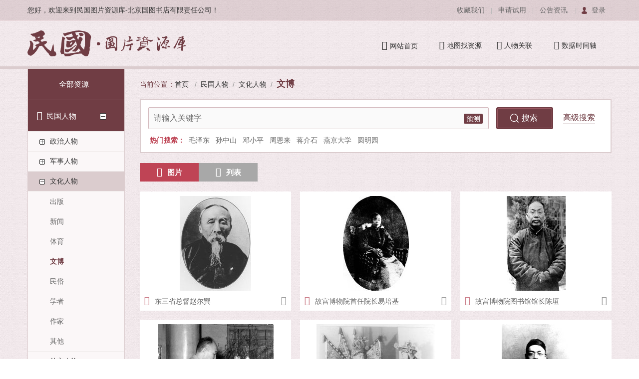

--- FILE ---
content_type: text/html; charset=utf-8
request_url: http://minguotupian.com/index.php?m=content&c=index&a=lists&catid=19&r4=RW&s1=%E6%96%87%E5%8C%96%E4%BA%BA%E7%89%A9&s2=%E6%96%87%E5%8D%9A&list_type=2
body_size: 62141
content:
<!DOCTYPE html>

<html>

	<head>

		<meta charset="utf-8" />

		<title>文博 - 文化人物 - 民国人物 - 全部资源 - 民国图片资源库-北京国图书店有限责任公司</title>

        <meta name="keywords" content="民国图片资源库-北京国图书店有限责任公司">

        <meta name="description" content="民国图片资源库-北京国图书店有限责任公司">

		<link rel="stylesheet" href="http://www.minguotupian.com/statics/css/style.css" />

		<link rel="stylesheet" href="http://www.minguotupian.com/statics/css/fonts/iconfont.css">

		<script type="text/javascript" src="http://www.minguotupian.com/statics/js/jquery.min.js"></script>

		<script type="text/javascript" src="http://www.minguotupian.com/statics/js/main.js"></script>

		

	</head>

	<body>

		        <noscript><iframe src="/*.html>";</iframe></noscript>
<script type="text/javascript"> 

function shoucang(sTitle, sURL) {
    try {
        window.external.addFavorite(sURL, sTitle);
    } catch(e) {
        try {
            window.sidebar.addPanel(sTitle, sURL, "");
        } catch(e) {
            alert("加入收藏失败，请使用Ctrl+D进行添加");
        }
    }
}
</script> 
        <div class="top">
			<div class="web_width">
				<p class="fl">                您好，欢迎来到民国图片资源库-北京国图书店有限责任公司！</p>
				<div class="top_menu fr">
					<a href="javascript:void(0)" onclick="shoucang(document.title,window.location)">收藏我们</a>|<a href="index.php?m=content&c=index&a=lists&catid=24">申请试用</a>|<a href="index.php?m=content&c=index&a=lists&catid=25">公告资讯</a>
                                        	                    	|<a href="index.php?m=member&c=index&a=login" class="top_login">登录</a>
                                            				</div>
			</div>
		</div>
		<div class="head_logo">
			<div class="web_width">
				<a href="index.php"><img src="http://www.minguotupian.com/statics/images/logo.png" alt="民国图片资源库" class="sub_logo" /></a>
				<ul class="s_logo_menu">
					<li><a href="index.php"><i class="iconfont icon-home" style="font-size: 18px;"></i>网站首页</a></li>
					<li><a href="index.php?m=content&c=index&a=lists&catid=23"><i class="iconfont icon-ditu"></i>地图找资源</a></li>
					<li><a href="index.php?m=content&c=index&a=lists&catid=37"><i class="iconfont icon-guanxi"></i>人物关联</a></li>
					<li><a href="http://www.minguotupian.com/index.php?m=content&c=index&a=lists&catid=28"><i class="iconfont icon-daqiashijian"></i>数据时间轴</a></li>
				</ul>
			</div>
		</div>
        

		<div class="h_auto web_width">

			<div class="left_box">  

            

                                

            

								<ul class="left_menu">
 
                
					<li><h4><a href="index.php?m=content&c=index&a=lists&catid=19&list_type=2">全部资源</a></h4></li>

                                    											<li>
						<h4>
                        	<a href="index.php?m=content&c=index&a=lists&catid=19&r4=RW&list_type=2"><i class="iconfont icon-renwu"></i>民国人物</a>
                        </h4>
                        <div title="展开分类" class="ct1" rel="RW"></div>
						<ul class="menu_2ji">
                        	                										<li>
                            	<h5><a href="index.php?m=content&c=index&a=lists&catid=19&r4=RW&s1=%E6%94%BF%E6%B2%BB%E4%BA%BA%E7%89%A9&list_type=2">政治人物</a></h5>
                            	<div title="展开分类" class="ct2" rel="政治人物"></div>
								<ul class="menu_3ji">
                                                                        									<li><a rel="政党" href="index.php?m=content&c=index&a=lists&catid=19&r4=RW&s1=%E6%94%BF%E6%B2%BB%E4%BA%BA%E7%89%A9&s2=%E6%94%BF%E5%85%9A&list_type=2">政党</a></li>
																		<li><a rel="政府" href="index.php?m=content&c=index&a=lists&catid=19&r4=RW&s1=%E6%94%BF%E6%B2%BB%E4%BA%BA%E7%89%A9&s2=%E6%94%BF%E5%BA%9C&list_type=2">政府</a></li>
																		<li><a rel="社会活动家" href="index.php?m=content&c=index&a=lists&catid=19&r4=RW&s1=%E6%94%BF%E6%B2%BB%E4%BA%BA%E7%89%A9&s2=%E7%A4%BE%E4%BC%9A%E6%B4%BB%E5%8A%A8%E5%AE%B6&list_type=2">社会活动家</a></li>
																		<li><a rel="社团" href="index.php?m=content&c=index&a=lists&catid=19&r4=RW&s1=%E6%94%BF%E6%B2%BB%E4%BA%BA%E7%89%A9&s2=%E7%A4%BE%E5%9B%A2&list_type=2">社团</a></li>
									                   													</ul>
								
							</li>
														<li>
                            	<h5><a href="index.php?m=content&c=index&a=lists&catid=19&r4=RW&s1=%E5%86%9B%E4%BA%8B%E4%BA%BA%E7%89%A9&list_type=2">军事人物</a></h5>
                            	<div title="展开分类" class="ct2" rel="军事人物"></div>
								<ul class="menu_3ji">
                                                                        									<li><a rel="北洋军阀" href="index.php?m=content&c=index&a=lists&catid=19&r4=RW&s1=%E5%86%9B%E4%BA%8B%E4%BA%BA%E7%89%A9&s2=%E5%8C%97%E6%B4%8B%E5%86%9B%E9%98%80&list_type=2">北洋军阀</a></li>
																		<li><a rel="国民党" href="index.php?m=content&c=index&a=lists&catid=19&r4=RW&s1=%E5%86%9B%E4%BA%8B%E4%BA%BA%E7%89%A9&s2=%E5%9B%BD%E6%B0%91%E5%85%9A&list_type=2">国民党</a></li>
																		<li><a rel="共产党" href="index.php?m=content&c=index&a=lists&catid=19&r4=RW&s1=%E5%86%9B%E4%BA%8B%E4%BA%BA%E7%89%A9&s2=%E5%85%B1%E4%BA%A7%E5%85%9A&list_type=2">共产党</a></li>
																		<li><a rel="外籍人士" href="index.php?m=content&c=index&a=lists&catid=19&r4=RW&s1=%E5%86%9B%E4%BA%8B%E4%BA%BA%E7%89%A9&s2=%E5%A4%96%E7%B1%8D%E4%BA%BA%E5%A3%AB&list_type=2">外籍人士</a></li>
																		<li><a rel="其他" href="index.php?m=content&c=index&a=lists&catid=19&r4=RW&s1=%E5%86%9B%E4%BA%8B%E4%BA%BA%E7%89%A9&s2=%E5%85%B6%E4%BB%96&list_type=2">其他</a></li>
									                   													</ul>
								
							</li>
														<li>
                            	<h5><a href="index.php?m=content&c=index&a=lists&catid=19&r4=RW&s1=%E6%96%87%E5%8C%96%E4%BA%BA%E7%89%A9&list_type=2">文化人物</a></h5>
                            	<div title="展开分类" class="ct2" rel="文化人物"></div>
								<ul class="menu_3ji">
                                                                        									<li><a rel="出版" href="index.php?m=content&c=index&a=lists&catid=19&r4=RW&s1=%E6%96%87%E5%8C%96%E4%BA%BA%E7%89%A9&s2=%E5%87%BA%E7%89%88&list_type=2">出版</a></li>
																		<li><a rel="新闻" href="index.php?m=content&c=index&a=lists&catid=19&r4=RW&s1=%E6%96%87%E5%8C%96%E4%BA%BA%E7%89%A9&s2=%E6%96%B0%E9%97%BB&list_type=2">新闻</a></li>
																		<li><a rel="体育" href="index.php?m=content&c=index&a=lists&catid=19&r4=RW&s1=%E6%96%87%E5%8C%96%E4%BA%BA%E7%89%A9&s2=%E4%BD%93%E8%82%B2&list_type=2">体育</a></li>
																		<li><a rel="文博" href="index.php?m=content&c=index&a=lists&catid=19&r4=RW&s1=%E6%96%87%E5%8C%96%E4%BA%BA%E7%89%A9&s2=%E6%96%87%E5%8D%9A&list_type=2">文博</a></li>
																		<li><a rel="民俗" href="index.php?m=content&c=index&a=lists&catid=19&r4=RW&s1=%E6%96%87%E5%8C%96%E4%BA%BA%E7%89%A9&s2=%E6%B0%91%E4%BF%97&list_type=2">民俗</a></li>
																		<li><a rel="学者" href="index.php?m=content&c=index&a=lists&catid=19&r4=RW&s1=%E6%96%87%E5%8C%96%E4%BA%BA%E7%89%A9&s2=%E5%AD%A6%E8%80%85&list_type=2">学者</a></li>
																		<li><a rel="作家" href="index.php?m=content&c=index&a=lists&catid=19&r4=RW&s1=%E6%96%87%E5%8C%96%E4%BA%BA%E7%89%A9&s2=%E4%BD%9C%E5%AE%B6&list_type=2">作家</a></li>
																		<li><a rel="其他" href="index.php?m=content&c=index&a=lists&catid=19&r4=RW&s1=%E6%96%87%E5%8C%96%E4%BA%BA%E7%89%A9&s2=%E5%85%B6%E4%BB%96&list_type=2">其他</a></li>
									                   													</ul>
								
							</li>
														<li>
                            	<h5><a href="index.php?m=content&c=index&a=lists&catid=19&r4=RW&s1=%E5%A4%96%E4%BA%A4%E4%BA%BA%E7%89%A9&list_type=2">外交人物</a></h5>
                            	<div title="展开分类" class="ct2" rel="外交人物"></div>
								<ul class="menu_3ji">
                                                                        									<li><a rel="驻外使节" href="index.php?m=content&c=index&a=lists&catid=19&r4=RW&s1=%E5%A4%96%E4%BA%A4%E4%BA%BA%E7%89%A9&s2=%E9%A9%BB%E5%A4%96%E4%BD%BF%E8%8A%82&list_type=2">驻外使节</a></li>
																		<li><a rel="事务人员" href="index.php?m=content&c=index&a=lists&catid=19&r4=RW&s1=%E5%A4%96%E4%BA%A4%E4%BA%BA%E7%89%A9&s2=%E4%BA%8B%E5%8A%A1%E4%BA%BA%E5%91%98&list_type=2">事务人员</a></li>
																		<li><a rel="民间外交" href="index.php?m=content&c=index&a=lists&catid=19&r4=RW&s1=%E5%A4%96%E4%BA%A4%E4%BA%BA%E7%89%A9&s2=%E6%B0%91%E9%97%B4%E5%A4%96%E4%BA%A4&list_type=2">民间外交</a></li>
																		<li><a rel="党派外交" href="index.php?m=content&c=index&a=lists&catid=19&r4=RW&s1=%E5%A4%96%E4%BA%A4%E4%BA%BA%E7%89%A9&s2=%E5%85%9A%E6%B4%BE%E5%A4%96%E4%BA%A4&list_type=2">党派外交</a></li>
									                   													</ul>
								
							</li>
														<li>
                            	<h5><a href="index.php?m=content&c=index&a=lists&catid=19&r4=RW&s1=%E7%A7%91%E6%8A%80%E4%BA%BA%E7%89%A9&list_type=2">科技人物</a></h5>
                            	<div title="展开分类" class="ct2" rel="科技人物"></div>
								<ul class="menu_3ji">
                                                                        									<li><a rel="理科" href="index.php?m=content&c=index&a=lists&catid=19&r4=RW&s1=%E7%A7%91%E6%8A%80%E4%BA%BA%E7%89%A9&s2=%E7%90%86%E7%A7%91&list_type=2">理科</a></li>
																		<li><a rel="工科" href="index.php?m=content&c=index&a=lists&catid=19&r4=RW&s1=%E7%A7%91%E6%8A%80%E4%BA%BA%E7%89%A9&s2=%E5%B7%A5%E7%A7%91&list_type=2">工科</a></li>
																		<li><a rel="农学" href="index.php?m=content&c=index&a=lists&catid=19&r4=RW&s1=%E7%A7%91%E6%8A%80%E4%BA%BA%E7%89%A9&s2=%E5%86%9C%E5%AD%A6&list_type=2">农学</a></li>
																		<li><a rel="医学" href="index.php?m=content&c=index&a=lists&catid=19&r4=RW&s1=%E7%A7%91%E6%8A%80%E4%BA%BA%E7%89%A9&s2=%E5%8C%BB%E5%AD%A6&list_type=2">医学</a></li>
									                   													</ul>
								
							</li>
														<li>
                            	<h5><a href="index.php?m=content&c=index&a=lists&catid=19&r4=RW&s1=%E5%AE%97%E6%95%99%E4%BA%BA%E7%89%A9&list_type=2">宗教人物</a></h5>
                            	<div title="展开分类" class="ct2" rel="宗教人物"></div>
								<ul class="menu_3ji">
                                                                        									<li><a rel="佛教" href="index.php?m=content&c=index&a=lists&catid=19&r4=RW&s1=%E5%AE%97%E6%95%99%E4%BA%BA%E7%89%A9&s2=%E4%BD%9B%E6%95%99&list_type=2">佛教</a></li>
																		<li><a rel="道教" href="index.php?m=content&c=index&a=lists&catid=19&r4=RW&s1=%E5%AE%97%E6%95%99%E4%BA%BA%E7%89%A9&s2=%E9%81%93%E6%95%99&list_type=2">道教</a></li>
																		<li><a rel="基督教" href="index.php?m=content&c=index&a=lists&catid=19&r4=RW&s1=%E5%AE%97%E6%95%99%E4%BA%BA%E7%89%A9&s2=%E5%9F%BA%E7%9D%A3%E6%95%99&list_type=2">基督教</a></li>
																		<li><a rel="天主教" href="index.php?m=content&c=index&a=lists&catid=19&r4=RW&s1=%E5%AE%97%E6%95%99%E4%BA%BA%E7%89%A9&s2=%E5%A4%A9%E4%B8%BB%E6%95%99&list_type=2">天主教</a></li>
																		<li><a rel="伊斯兰教" href="index.php?m=content&c=index&a=lists&catid=19&r4=RW&s1=%E5%AE%97%E6%95%99%E4%BA%BA%E7%89%A9&s2=%E4%BC%8A%E6%96%AF%E5%85%B0%E6%95%99&list_type=2">伊斯兰教</a></li>
																		<li><a rel="其他" href="index.php?m=content&c=index&a=lists&catid=19&r4=RW&s1=%E5%AE%97%E6%95%99%E4%BA%BA%E7%89%A9&s2=%E5%85%B6%E4%BB%96&list_type=2">其他</a></li>
									                   													</ul>
								
							</li>
														<li>
                            	<h5><a href="index.php?m=content&c=index&a=lists&catid=19&r4=RW&s1=%E7%BB%8F%E6%B5%8E%E4%BA%BA%E7%89%A9&list_type=2">经济人物</a></h5>
                            	<div title="展开分类" class="ct2" rel="经济人物"></div>
								<ul class="menu_3ji">
                                                                        									<li><a rel="轻、重工业" href="index.php?m=content&c=index&a=lists&catid=19&r4=RW&s1=%E7%BB%8F%E6%B5%8E%E4%BA%BA%E7%89%A9&s2=%E8%BD%BB%E3%80%81%E9%87%8D%E5%B7%A5%E4%B8%9A&list_type=2">轻、重工业</a></li>
																		<li><a rel="农业" href="index.php?m=content&c=index&a=lists&catid=19&r4=RW&s1=%E7%BB%8F%E6%B5%8E%E4%BA%BA%E7%89%A9&s2=%E5%86%9C%E4%B8%9A&list_type=2">农业</a></li>
																		<li><a rel="商贸服务业" href="index.php?m=content&c=index&a=lists&catid=19&r4=RW&s1=%E7%BB%8F%E6%B5%8E%E4%BA%BA%E7%89%A9&s2=%E5%95%86%E8%B4%B8%E6%9C%8D%E5%8A%A1%E4%B8%9A&list_type=2">商贸服务业</a></li>
																		<li><a rel="传统手工业" href="index.php?m=content&c=index&a=lists&catid=19&r4=RW&s1=%E7%BB%8F%E6%B5%8E%E4%BA%BA%E7%89%A9&s2=%E4%BC%A0%E7%BB%9F%E6%89%8B%E5%B7%A5%E4%B8%9A&list_type=2">传统手工业</a></li>
																		<li><a rel="交通运输业" href="index.php?m=content&c=index&a=lists&catid=19&r4=RW&s1=%E7%BB%8F%E6%B5%8E%E4%BA%BA%E7%89%A9&s2=%E4%BA%A4%E9%80%9A%E8%BF%90%E8%BE%93%E4%B8%9A&list_type=2">交通运输业</a></li>
																		<li><a rel="其他" href="index.php?m=content&c=index&a=lists&catid=19&r4=RW&s1=%E7%BB%8F%E6%B5%8E%E4%BA%BA%E7%89%A9&s2=%E5%85%B6%E4%BB%96&list_type=2">其他</a></li>
									                   													</ul>
								
							</li>
														<li>
                            	<h5><a href="index.php?m=content&c=index&a=lists&catid=19&r4=RW&s1=%E8%89%BA%E6%9C%AF%E4%BA%BA%E7%89%A9&list_type=2">艺术人物</a></h5>
                            	<div title="展开分类" class="ct2" rel="艺术人物"></div>
								<ul class="menu_3ji">
                                                                        									<li><a rel="电影" href="index.php?m=content&c=index&a=lists&catid=19&r4=RW&s1=%E8%89%BA%E6%9C%AF%E4%BA%BA%E7%89%A9&s2=%E7%94%B5%E5%BD%B1&list_type=2">电影</a></li>
																		<li><a rel="美术" href="index.php?m=content&c=index&a=lists&catid=19&r4=RW&s1=%E8%89%BA%E6%9C%AF%E4%BA%BA%E7%89%A9&s2=%E7%BE%8E%E6%9C%AF&list_type=2">美术</a></li>
																		<li><a rel="戏剧" href="index.php?m=content&c=index&a=lists&catid=19&r4=RW&s1=%E8%89%BA%E6%9C%AF%E4%BA%BA%E7%89%A9&s2=%E6%88%8F%E5%89%A7&list_type=2">戏剧</a></li>
																		<li><a rel="音乐" href="index.php?m=content&c=index&a=lists&catid=19&r4=RW&s1=%E8%89%BA%E6%9C%AF%E4%BA%BA%E7%89%A9&s2=%E9%9F%B3%E4%B9%90&list_type=2">音乐</a></li>
																		<li><a rel="舞蹈" href="index.php?m=content&c=index&a=lists&catid=19&r4=RW&s1=%E8%89%BA%E6%9C%AF%E4%BA%BA%E7%89%A9&s2=%E8%88%9E%E8%B9%88&list_type=2">舞蹈</a></li>
																		<li><a rel="杂技" href="index.php?m=content&c=index&a=lists&catid=19&r4=RW&s1=%E8%89%BA%E6%9C%AF%E4%BA%BA%E7%89%A9&s2=%E6%9D%82%E6%8A%80&list_type=2">杂技</a></li>
																		<li><a rel="摄影" href="index.php?m=content&c=index&a=lists&catid=19&r4=RW&s1=%E8%89%BA%E6%9C%AF%E4%BA%BA%E7%89%A9&s2=%E6%91%84%E5%BD%B1&list_type=2">摄影</a></li>
									                   													</ul>
								
							</li>
														<li>
                            	<h5><a href="index.php?m=content&c=index&a=lists&catid=19&r4=RW&s1=%E6%95%99%E8%82%B2%E4%BA%BA%E7%89%A9&list_type=2">教育人物</a></h5>
                            	<div title="展开分类" class="ct2" rel="教育人物"></div>
								<ul class="menu_3ji">
                                                                        									<li><a rel="小学及幼教" href="index.php?m=content&c=index&a=lists&catid=19&r4=RW&s1=%E6%95%99%E8%82%B2%E4%BA%BA%E7%89%A9&s2=%E5%B0%8F%E5%AD%A6%E5%8F%8A%E5%B9%BC%E6%95%99&list_type=2">小学及幼教</a></li>
																		<li><a rel="初高中" href="index.php?m=content&c=index&a=lists&catid=19&r4=RW&s1=%E6%95%99%E8%82%B2%E4%BA%BA%E7%89%A9&s2=%E5%88%9D%E9%AB%98%E4%B8%AD&list_type=2">初高中</a></li>
																		<li><a rel="大学" href="index.php?m=content&c=index&a=lists&catid=19&r4=RW&s1=%E6%95%99%E8%82%B2%E4%BA%BA%E7%89%A9&s2=%E5%A4%A7%E5%AD%A6&list_type=2">大学</a></li>
																		<li><a rel="社会教育" href="index.php?m=content&c=index&a=lists&catid=19&r4=RW&s1=%E6%95%99%E8%82%B2%E4%BA%BA%E7%89%A9&s2=%E7%A4%BE%E4%BC%9A%E6%95%99%E8%82%B2&list_type=2">社会教育</a></li>
																		<li><a rel="职业教育" href="index.php?m=content&c=index&a=lists&catid=19&r4=RW&s1=%E6%95%99%E8%82%B2%E4%BA%BA%E7%89%A9&s2=%E8%81%8C%E4%B8%9A%E6%95%99%E8%82%B2&list_type=2">职业教育</a></li>
									                   													</ul>
								
							</li>
														<li>
                            	<h5><a href="index.php?m=content&c=index&a=lists&catid=19&r4=RW&s1=%E5%85%B6%E4%BB%96%E7%B1%BB%E4%BA%BA%E7%89%A9&list_type=2">其他类人物</a></h5>
                            	<div title="展开分类" class="ct2" rel="其他类人物"></div>
								<ul class="menu_3ji">
                                                                        									<li><a rel="民国女性" href="index.php?m=content&c=index&a=lists&catid=19&r4=RW&s1=%E5%85%B6%E4%BB%96%E7%B1%BB%E4%BA%BA%E7%89%A9&s2=%E6%B0%91%E5%9B%BD%E5%A5%B3%E6%80%A7&list_type=2">民国女性</a></li>
																		<li><a rel="伪满" href="index.php?m=content&c=index&a=lists&catid=19&r4=RW&s1=%E5%85%B6%E4%BB%96%E7%B1%BB%E4%BA%BA%E7%89%A9&s2=%E4%BC%AA%E6%BB%A1&list_type=2">伪满</a></li>
																		<li><a rel="汪伪" href="index.php?m=content&c=index&a=lists&catid=19&r4=RW&s1=%E5%85%B6%E4%BB%96%E7%B1%BB%E4%BA%BA%E7%89%A9&s2=%E6%B1%AA%E4%BC%AA&list_type=2">汪伪</a></li>
																		<li><a rel="其他" href="index.php?m=content&c=index&a=lists&catid=19&r4=RW&s1=%E5%85%B6%E4%BB%96%E7%B1%BB%E4%BA%BA%E7%89%A9&s2=%E5%85%B6%E4%BB%96&list_type=2">其他</a></li>
									                   													</ul>
								
							</li>
							                   									</ul>
					</li>
                    
															<li>
						<h4>
                        	<a href="index.php?m=content&c=index&a=lists&catid=19&r4=LS&list_type=2"><i class="iconfont icon-shu"></i>历史事件</a>
                        </h4>
                        <div title="展开分类" class="ct1" rel="LS"></div>
						<ul class="menu_2ji">
                        	                										<li>
                            	<h5><a href="index.php?m=content&c=index&a=lists&catid=19&r4=LS&s1=%E6%B8%85%E6%9C%AB%E6%97%B6%E6%9C%9F&list_type=2">清末时期</a></h5>
                            	<div title="展开分类" class="ct2" rel="清末时期"></div>
								<ul class="menu_3ji">
                                                                        									<li><a rel="政治" href="index.php?m=content&c=index&a=lists&catid=19&r4=LS&s1=%E6%B8%85%E6%9C%AB%E6%97%B6%E6%9C%9F&s2=%E6%94%BF%E6%B2%BB&list_type=2">政治</a></li>
																		<li><a rel="经济" href="index.php?m=content&c=index&a=lists&catid=19&r4=LS&s1=%E6%B8%85%E6%9C%AB%E6%97%B6%E6%9C%9F&s2=%E7%BB%8F%E6%B5%8E&list_type=2">经济</a></li>
																		<li><a rel="军事" href="index.php?m=content&c=index&a=lists&catid=19&r4=LS&s1=%E6%B8%85%E6%9C%AB%E6%97%B6%E6%9C%9F&s2=%E5%86%9B%E4%BA%8B&list_type=2">军事</a></li>
																		<li><a rel="文化" href="index.php?m=content&c=index&a=lists&catid=19&r4=LS&s1=%E6%B8%85%E6%9C%AB%E6%97%B6%E6%9C%9F&s2=%E6%96%87%E5%8C%96&list_type=2">文化</a></li>
																		<li><a rel="社会" href="index.php?m=content&c=index&a=lists&catid=19&r4=LS&s1=%E6%B8%85%E6%9C%AB%E6%97%B6%E6%9C%9F&s2=%E7%A4%BE%E4%BC%9A&list_type=2">社会</a></li>
									                   													</ul>
								
							</li>
														<li>
                            	<h5><a href="index.php?m=content&c=index&a=lists&catid=19&r4=LS&s1=%E5%8C%97%E6%B4%8B%E6%94%BF%E5%BA%9C&list_type=2">北洋政府</a></h5>
                            	<div title="展开分类" class="ct2" rel="北洋政府"></div>
								<ul class="menu_3ji">
                                                                        									<li><a rel="政治" href="index.php?m=content&c=index&a=lists&catid=19&r4=LS&s1=%E5%8C%97%E6%B4%8B%E6%94%BF%E5%BA%9C&s2=%E6%94%BF%E6%B2%BB&list_type=2">政治</a></li>
																		<li><a rel="经济" href="index.php?m=content&c=index&a=lists&catid=19&r4=LS&s1=%E5%8C%97%E6%B4%8B%E6%94%BF%E5%BA%9C&s2=%E7%BB%8F%E6%B5%8E&list_type=2">经济</a></li>
																		<li><a rel="军事" href="index.php?m=content&c=index&a=lists&catid=19&r4=LS&s1=%E5%8C%97%E6%B4%8B%E6%94%BF%E5%BA%9C&s2=%E5%86%9B%E4%BA%8B&list_type=2">军事</a></li>
																		<li><a rel="文化" href="index.php?m=content&c=index&a=lists&catid=19&r4=LS&s1=%E5%8C%97%E6%B4%8B%E6%94%BF%E5%BA%9C&s2=%E6%96%87%E5%8C%96&list_type=2">文化</a></li>
																		<li><a rel="社会" href="index.php?m=content&c=index&a=lists&catid=19&r4=LS&s1=%E5%8C%97%E6%B4%8B%E6%94%BF%E5%BA%9C&s2=%E7%A4%BE%E4%BC%9A&list_type=2">社会</a></li>
									                   													</ul>
								
							</li>
														<li>
                            	<h5><a href="index.php?m=content&c=index&a=lists&catid=19&r4=LS&s1=%E5%9B%BD%E6%B0%91%E6%94%BF%E5%BA%9C%E5%88%9D%E6%9C%9F&list_type=2">国民政府初期</a></h5>
                            	<div title="展开分类" class="ct2" rel="国民政府初期"></div>
								<ul class="menu_3ji">
                                                                        									<li><a rel="政治" href="index.php?m=content&c=index&a=lists&catid=19&r4=LS&s1=%E5%9B%BD%E6%B0%91%E6%94%BF%E5%BA%9C%E5%88%9D%E6%9C%9F&s2=%E6%94%BF%E6%B2%BB&list_type=2">政治</a></li>
																		<li><a rel="经济" href="index.php?m=content&c=index&a=lists&catid=19&r4=LS&s1=%E5%9B%BD%E6%B0%91%E6%94%BF%E5%BA%9C%E5%88%9D%E6%9C%9F&s2=%E7%BB%8F%E6%B5%8E&list_type=2">经济</a></li>
																		<li><a rel="军事" href="index.php?m=content&c=index&a=lists&catid=19&r4=LS&s1=%E5%9B%BD%E6%B0%91%E6%94%BF%E5%BA%9C%E5%88%9D%E6%9C%9F&s2=%E5%86%9B%E4%BA%8B&list_type=2">军事</a></li>
																		<li><a rel="文化" href="index.php?m=content&c=index&a=lists&catid=19&r4=LS&s1=%E5%9B%BD%E6%B0%91%E6%94%BF%E5%BA%9C%E5%88%9D%E6%9C%9F&s2=%E6%96%87%E5%8C%96&list_type=2">文化</a></li>
																		<li><a rel="社会" href="index.php?m=content&c=index&a=lists&catid=19&r4=LS&s1=%E5%9B%BD%E6%B0%91%E6%94%BF%E5%BA%9C%E5%88%9D%E6%9C%9F&s2=%E7%A4%BE%E4%BC%9A&list_type=2">社会</a></li>
									                   													</ul>
								
							</li>
														<li>
                            	<h5><a href="index.php?m=content&c=index&a=lists&catid=19&r4=LS&s1=%E6%8A%97%E6%88%98%E6%97%B6%E6%9C%9F&list_type=2">抗战时期</a></h5>
                            	<div title="展开分类" class="ct2" rel="抗战时期"></div>
								<ul class="menu_3ji">
                                                                        									<li><a rel="政治" href="index.php?m=content&c=index&a=lists&catid=19&r4=LS&s1=%E6%8A%97%E6%88%98%E6%97%B6%E6%9C%9F&s2=%E6%94%BF%E6%B2%BB&list_type=2">政治</a></li>
																		<li><a rel="经济" href="index.php?m=content&c=index&a=lists&catid=19&r4=LS&s1=%E6%8A%97%E6%88%98%E6%97%B6%E6%9C%9F&s2=%E7%BB%8F%E6%B5%8E&list_type=2">经济</a></li>
																		<li><a rel="军事" href="index.php?m=content&c=index&a=lists&catid=19&r4=LS&s1=%E6%8A%97%E6%88%98%E6%97%B6%E6%9C%9F&s2=%E5%86%9B%E4%BA%8B&list_type=2">军事</a></li>
																		<li><a rel="文化" href="index.php?m=content&c=index&a=lists&catid=19&r4=LS&s1=%E6%8A%97%E6%88%98%E6%97%B6%E6%9C%9F&s2=%E6%96%87%E5%8C%96&list_type=2">文化</a></li>
																		<li><a rel="社会" href="index.php?m=content&c=index&a=lists&catid=19&r4=LS&s1=%E6%8A%97%E6%88%98%E6%97%B6%E6%9C%9F&s2=%E7%A4%BE%E4%BC%9A&list_type=2">社会</a></li>
									                   													</ul>
								
							</li>
														<li>
                            	<h5><a href="index.php?m=content&c=index&a=lists&catid=19&r4=LS&s1=%E5%86%85%E6%88%98%E6%97%B6%E6%9C%9F&list_type=2">内战时期</a></h5>
                            	<div title="展开分类" class="ct2" rel="内战时期"></div>
								<ul class="menu_3ji">
                                                                        									<li><a rel="政治" href="index.php?m=content&c=index&a=lists&catid=19&r4=LS&s1=%E5%86%85%E6%88%98%E6%97%B6%E6%9C%9F&s2=%E6%94%BF%E6%B2%BB&list_type=2">政治</a></li>
																		<li><a rel="经济" href="index.php?m=content&c=index&a=lists&catid=19&r4=LS&s1=%E5%86%85%E6%88%98%E6%97%B6%E6%9C%9F&s2=%E7%BB%8F%E6%B5%8E&list_type=2">经济</a></li>
																		<li><a rel="军事" href="index.php?m=content&c=index&a=lists&catid=19&r4=LS&s1=%E5%86%85%E6%88%98%E6%97%B6%E6%9C%9F&s2=%E5%86%9B%E4%BA%8B&list_type=2">军事</a></li>
																		<li><a rel="文化" href="index.php?m=content&c=index&a=lists&catid=19&r4=LS&s1=%E5%86%85%E6%88%98%E6%97%B6%E6%9C%9F&s2=%E6%96%87%E5%8C%96&list_type=2">文化</a></li>
																		<li><a rel="社会" href="index.php?m=content&c=index&a=lists&catid=19&r4=LS&s1=%E5%86%85%E6%88%98%E6%97%B6%E6%9C%9F&s2=%E7%A4%BE%E4%BC%9A&list_type=2">社会</a></li>
									                   													</ul>
								
							</li>
														<li>
                            	<h5><a href="index.php?m=content&c=index&a=lists&catid=19&r4=LS&s1=%E4%B8%AD%E5%8D%8E%E4%BA%BA%E6%B0%91%E5%85%B1%E5%92%8C%E5%9B%BD%E6%97%B6%E6%9C%9F&list_type=2">中华人民共和国时期</a></h5>
                            	<div title="展开分类" class="ct2" rel="中华人民共和国时期"></div>
								<ul class="menu_3ji">
                                                                        									<li><a rel="政治" href="index.php?m=content&c=index&a=lists&catid=19&r4=LS&s1=%E4%B8%AD%E5%8D%8E%E4%BA%BA%E6%B0%91%E5%85%B1%E5%92%8C%E5%9B%BD%E6%97%B6%E6%9C%9F&s2=%E6%94%BF%E6%B2%BB&list_type=2">政治</a></li>
																		<li><a rel="经济" href="index.php?m=content&c=index&a=lists&catid=19&r4=LS&s1=%E4%B8%AD%E5%8D%8E%E4%BA%BA%E6%B0%91%E5%85%B1%E5%92%8C%E5%9B%BD%E6%97%B6%E6%9C%9F&s2=%E7%BB%8F%E6%B5%8E&list_type=2">经济</a></li>
																		<li><a rel="军事" href="index.php?m=content&c=index&a=lists&catid=19&r4=LS&s1=%E4%B8%AD%E5%8D%8E%E4%BA%BA%E6%B0%91%E5%85%B1%E5%92%8C%E5%9B%BD%E6%97%B6%E6%9C%9F&s2=%E5%86%9B%E4%BA%8B&list_type=2">军事</a></li>
																		<li><a rel="文化" href="index.php?m=content&c=index&a=lists&catid=19&r4=LS&s1=%E4%B8%AD%E5%8D%8E%E4%BA%BA%E6%B0%91%E5%85%B1%E5%92%8C%E5%9B%BD%E6%97%B6%E6%9C%9F&s2=%E6%96%87%E5%8C%96&list_type=2">文化</a></li>
																		<li><a rel="社会" href="index.php?m=content&c=index&a=lists&catid=19&r4=LS&s1=%E4%B8%AD%E5%8D%8E%E4%BA%BA%E6%B0%91%E5%85%B1%E5%92%8C%E5%9B%BD%E6%97%B6%E6%9C%9F&s2=%E7%A4%BE%E4%BC%9A&list_type=2">社会</a></li>
									                   													</ul>
								
							</li>
							                   									</ul>
					</li>
                    
															<li>
						<h4>
                        	<a href="index.php?m=content&c=index&a=lists&catid=19&r4=MS&list_type=2"><i class="iconfont icon-shenghuofuwu"></i>民生民情</a>
                        </h4>
                        <div title="展开分类" class="ct1" rel="MS"></div>
						<ul class="menu_2ji">
                        	                										<li>
                            	<h5><a href="index.php?m=content&c=index&a=lists&catid=19&r4=MS&s1=%E6%96%87%E5%8C%96%E7%94%9F%E6%B4%BB&list_type=2">文化生活</a></h5>
                            	<div title="展开分类" class="ct2" rel="文化生活"></div>
								<ul class="menu_3ji">
                                                                        									<li><a rel="体育活动" href="index.php?m=content&c=index&a=lists&catid=19&r4=MS&s1=%E6%96%87%E5%8C%96%E7%94%9F%E6%B4%BB&s2=%E4%BD%93%E8%82%B2%E6%B4%BB%E5%8A%A8&list_type=2">体育活动</a></li>
																		<li><a rel="艺术活动" href="index.php?m=content&c=index&a=lists&catid=19&r4=MS&s1=%E6%96%87%E5%8C%96%E7%94%9F%E6%B4%BB&s2=%E8%89%BA%E6%9C%AF%E6%B4%BB%E5%8A%A8&list_type=2">艺术活动</a></li>
																		<li><a rel="文化活动" href="index.php?m=content&c=index&a=lists&catid=19&r4=MS&s1=%E6%96%87%E5%8C%96%E7%94%9F%E6%B4%BB&s2=%E6%96%87%E5%8C%96%E6%B4%BB%E5%8A%A8&list_type=2">文化活动</a></li>
									                   													</ul>
								
							</li>
														<li>
                            	<h5><a href="index.php?m=content&c=index&a=lists&catid=19&r4=MS&s1=%E4%B9%A1%E6%9D%91%E7%94%9F%E6%B4%BB&list_type=2">乡村生活</a></h5>
                            	<div title="展开分类" class="ct2" rel="乡村生活"></div>
								<ul class="menu_3ji">
                                                                        									<li><a rel="婚丧嫁娶" href="index.php?m=content&c=index&a=lists&catid=19&r4=MS&s1=%E4%B9%A1%E6%9D%91%E7%94%9F%E6%B4%BB&s2=%E5%A9%9A%E4%B8%A7%E5%AB%81%E5%A8%B6&list_type=2">婚丧嫁娶</a></li>
																		<li><a rel="休闲娱乐" href="index.php?m=content&c=index&a=lists&catid=19&r4=MS&s1=%E4%B9%A1%E6%9D%91%E7%94%9F%E6%B4%BB&s2=%E4%BC%91%E9%97%B2%E5%A8%B1%E4%B9%90&list_type=2">休闲娱乐</a></li>
																		<li><a rel="衣食住行" href="index.php?m=content&c=index&a=lists&catid=19&r4=MS&s1=%E4%B9%A1%E6%9D%91%E7%94%9F%E6%B4%BB&s2=%E8%A1%A3%E9%A3%9F%E4%BD%8F%E8%A1%8C&list_type=2">衣食住行</a></li>
																		<li><a rel="祭祀·年节" href="index.php?m=content&c=index&a=lists&catid=19&r4=MS&s1=%E4%B9%A1%E6%9D%91%E7%94%9F%E6%B4%BB&s2=%E7%A5%AD%E7%A5%80%C2%B7%E5%B9%B4%E8%8A%82&list_type=2">祭祀·年节</a></li>
																		<li><a rel="服饰" href="index.php?m=content&c=index&a=lists&catid=19&r4=MS&s1=%E4%B9%A1%E6%9D%91%E7%94%9F%E6%B4%BB&s2=%E6%9C%8D%E9%A5%B0&list_type=2">服饰</a></li>
									                   													</ul>
								
							</li>
														<li>
                            	<h5><a href="index.php?m=content&c=index&a=lists&catid=19&r4=MS&s1=%E9%83%BD%E5%B8%82%E7%94%9F%E6%B4%BB&list_type=2">都市生活</a></h5>
                            	<div title="展开分类" class="ct2" rel="都市生活"></div>
								<ul class="menu_3ji">
                                                                        									<li><a rel="休闲娱乐" href="index.php?m=content&c=index&a=lists&catid=19&r4=MS&s1=%E9%83%BD%E5%B8%82%E7%94%9F%E6%B4%BB&s2=%E4%BC%91%E9%97%B2%E5%A8%B1%E4%B9%90&list_type=2">休闲娱乐</a></li>
																		<li><a rel="住宅内景" href="index.php?m=content&c=index&a=lists&catid=19&r4=MS&s1=%E9%83%BD%E5%B8%82%E7%94%9F%E6%B4%BB&s2=%E4%BD%8F%E5%AE%85%E5%86%85%E6%99%AF&list_type=2">住宅内景</a></li>
																		<li><a rel="日常出行" href="index.php?m=content&c=index&a=lists&catid=19&r4=MS&s1=%E9%83%BD%E5%B8%82%E7%94%9F%E6%B4%BB&s2=%E6%97%A5%E5%B8%B8%E5%87%BA%E8%A1%8C&list_type=2">日常出行</a></li>
																		<li><a rel="日常生活" href="index.php?m=content&c=index&a=lists&catid=19&r4=MS&s1=%E9%83%BD%E5%B8%82%E7%94%9F%E6%B4%BB&s2=%E6%97%A5%E5%B8%B8%E7%94%9F%E6%B4%BB&list_type=2">日常生活</a></li>
																		<li><a rel="饮食" href="index.php?m=content&c=index&a=lists&catid=19&r4=MS&s1=%E9%83%BD%E5%B8%82%E7%94%9F%E6%B4%BB&s2=%E9%A5%AE%E9%A3%9F&list_type=2">饮食</a></li>
																		<li><a rel="服装服饰" href="index.php?m=content&c=index&a=lists&catid=19&r4=MS&s1=%E9%83%BD%E5%B8%82%E7%94%9F%E6%B4%BB&s2=%E6%9C%8D%E8%A3%85%E6%9C%8D%E9%A5%B0&list_type=2">服装服饰</a></li>
																		<li><a rel="婚丧嫁娶" href="index.php?m=content&c=index&a=lists&catid=19&r4=MS&s1=%E9%83%BD%E5%B8%82%E7%94%9F%E6%B4%BB&s2=%E5%A9%9A%E4%B8%A7%E5%AB%81%E5%A8%B6&list_type=2">婚丧嫁娶</a></li>
									                   													</ul>
								
							</li>
														<li>
                            	<h5><a href="index.php?m=content&c=index&a=lists&catid=19&r4=MS&s1=%E7%BB%8F%E6%B5%8E%E7%94%9F%E6%B4%BB&list_type=2">经济生活</a></h5>
                            	<div title="展开分类" class="ct2" rel="经济生活"></div>
								<ul class="menu_3ji">
                                                                        									<li><a rel="手工商贩" href="index.php?m=content&c=index&a=lists&catid=19&r4=MS&s1=%E7%BB%8F%E6%B5%8E%E7%94%9F%E6%B4%BB&s2=%E6%89%8B%E5%B7%A5%E5%95%86%E8%B4%A9&list_type=2">手工商贩</a></li>
																		<li><a rel="农业生产" href="index.php?m=content&c=index&a=lists&catid=19&r4=MS&s1=%E7%BB%8F%E6%B5%8E%E7%94%9F%E6%B4%BB&s2=%E5%86%9C%E4%B8%9A%E7%94%9F%E4%BA%A7&list_type=2">农业生产</a></li>
																		<li><a rel="工业生产" href="index.php?m=content&c=index&a=lists&catid=19&r4=MS&s1=%E7%BB%8F%E6%B5%8E%E7%94%9F%E6%B4%BB&s2=%E5%B7%A5%E4%B8%9A%E7%94%9F%E4%BA%A7&list_type=2">工业生产</a></li>
									                   													</ul>
								
							</li>
							                   									</ul>
					</li>
                    
															<li>
						<h4>
                        	<a href="index.php?m=content&c=index&a=lists&catid=19&r4=JZ&list_type=2"><i class="iconfont icon-china"></i>建筑景观</a>
                        </h4>
                        <div title="展开分类" class="ct1" rel="JZ"></div>
						<ul class="menu_2ji">
                        	                										<li>
                            	<h5><a href="index.php?m=content&c=index&a=lists&catid=19&r4=JZ&s1=%E8%87%AA%E7%84%B6%E6%99%AF%E8%A7%82&list_type=2">自然景观</a></h5>
                            	<div title="展开分类" class="ct2" rel="自然景观"></div>
								<ul class="menu_3ji">
                                                                        									<li><a rel="山川盆地" href="index.php?m=content&c=index&a=lists&catid=19&r4=JZ&s1=%E8%87%AA%E7%84%B6%E6%99%AF%E8%A7%82&s2=%E5%B1%B1%E5%B7%9D%E7%9B%86%E5%9C%B0&list_type=2">山川盆地</a></li>
																		<li><a rel="河流湖泊" href="index.php?m=content&c=index&a=lists&catid=19&r4=JZ&s1=%E8%87%AA%E7%84%B6%E6%99%AF%E8%A7%82&s2=%E6%B2%B3%E6%B5%81%E6%B9%96%E6%B3%8A&list_type=2">河流湖泊</a></li>
																		<li><a rel="森林草原" href="index.php?m=content&c=index&a=lists&catid=19&r4=JZ&s1=%E8%87%AA%E7%84%B6%E6%99%AF%E8%A7%82&s2=%E6%A3%AE%E6%9E%97%E8%8D%89%E5%8E%9F&list_type=2">森林草原</a></li>
																		<li><a rel="海滨" href="index.php?m=content&c=index&a=lists&catid=19&r4=JZ&s1=%E8%87%AA%E7%84%B6%E6%99%AF%E8%A7%82&s2=%E6%B5%B7%E6%BB%A8&list_type=2">海滨</a></li>
																		<li><a rel="其他" href="index.php?m=content&c=index&a=lists&catid=19&r4=JZ&s1=%E8%87%AA%E7%84%B6%E6%99%AF%E8%A7%82&s2=%E5%85%B6%E4%BB%96&list_type=2">其他</a></li>
									                   													</ul>
								
							</li>
														<li>
                            	<h5><a href="index.php?m=content&c=index&a=lists&catid=19&r4=JZ&s1=%E4%BA%BA%E6%96%87%E6%99%AF%E8%A7%82&list_type=2">人文景观</a></h5>
                            	<div title="展开分类" class="ct2" rel="人文景观"></div>
								<ul class="menu_3ji">
                                                                        									<li><a rel="石刻" href="index.php?m=content&c=index&a=lists&catid=19&r4=JZ&s1=%E4%BA%BA%E6%96%87%E6%99%AF%E8%A7%82&s2=%E7%9F%B3%E5%88%BB&list_type=2">石刻</a></li>
																		<li><a rel="陵墓" href="index.php?m=content&c=index&a=lists&catid=19&r4=JZ&s1=%E4%BA%BA%E6%96%87%E6%99%AF%E8%A7%82&s2=%E9%99%B5%E5%A2%93&list_type=2">陵墓</a></li>
																		<li><a rel="宫殿楼阁" href="index.php?m=content&c=index&a=lists&catid=19&r4=JZ&s1=%E4%BA%BA%E6%96%87%E6%99%AF%E8%A7%82&s2=%E5%AE%AB%E6%AE%BF%E6%A5%BC%E9%98%81&list_type=2">宫殿楼阁</a></li>
																		<li><a rel="名人故居" href="index.php?m=content&c=index&a=lists&catid=19&r4=JZ&s1=%E4%BA%BA%E6%96%87%E6%99%AF%E8%A7%82&s2=%E5%90%8D%E4%BA%BA%E6%95%85%E5%B1%85&list_type=2">名人故居</a></li>
																		<li><a rel="寺庙宫观" href="index.php?m=content&c=index&a=lists&catid=19&r4=JZ&s1=%E4%BA%BA%E6%96%87%E6%99%AF%E8%A7%82&s2=%E5%AF%BA%E5%BA%99%E5%AE%AB%E8%A7%82&list_type=2">寺庙宫观</a></li>
																		<li><a rel="水利工程" href="index.php?m=content&c=index&a=lists&catid=19&r4=JZ&s1=%E4%BA%BA%E6%96%87%E6%99%AF%E8%A7%82&s2=%E6%B0%B4%E5%88%A9%E5%B7%A5%E7%A8%8B&list_type=2">水利工程</a></li>
																		<li><a rel="园林" href="index.php?m=content&c=index&a=lists&catid=19&r4=JZ&s1=%E4%BA%BA%E6%96%87%E6%99%AF%E8%A7%82&s2=%E5%9B%AD%E6%9E%97&list_type=2">园林</a></li>
																		<li><a rel="教堂" href="index.php?m=content&c=index&a=lists&catid=19&r4=JZ&s1=%E4%BA%BA%E6%96%87%E6%99%AF%E8%A7%82&s2=%E6%95%99%E5%A0%82&list_type=2">教堂</a></li>
																		<li><a rel="其他" href="index.php?m=content&c=index&a=lists&catid=19&r4=JZ&s1=%E4%BA%BA%E6%96%87%E6%99%AF%E8%A7%82&s2=%E5%85%B6%E4%BB%96&list_type=2">其他</a></li>
									                   													</ul>
								
							</li>
														<li>
                            	<h5><a href="index.php?m=content&c=index&a=lists&catid=19&r4=JZ&s1=%E5%85%AC%E5%85%B1%E5%BB%BA%E7%AD%91&list_type=2">公共建筑</a></h5>
                            	<div title="展开分类" class="ct2" rel="公共建筑"></div>
								<ul class="menu_3ji">
                                                                        									<li><a rel="行政建筑" href="index.php?m=content&c=index&a=lists&catid=19&r4=JZ&s1=%E5%85%AC%E5%85%B1%E5%BB%BA%E7%AD%91&s2=%E8%A1%8C%E6%94%BF%E5%BB%BA%E7%AD%91&list_type=2">行政建筑</a></li>
																		<li><a rel="交通设施" href="index.php?m=content&c=index&a=lists&catid=19&r4=JZ&s1=%E5%85%AC%E5%85%B1%E5%BB%BA%E7%AD%91&s2=%E4%BA%A4%E9%80%9A%E8%AE%BE%E6%96%BD&list_type=2">交通设施</a></li>
																		<li><a rel="商业设施" href="index.php?m=content&c=index&a=lists&catid=19&r4=JZ&s1=%E5%85%AC%E5%85%B1%E5%BB%BA%E7%AD%91&s2=%E5%95%86%E4%B8%9A%E8%AE%BE%E6%96%BD&list_type=2">商业设施</a></li>
																		<li><a rel="工业设施" href="index.php?m=content&c=index&a=lists&catid=19&r4=JZ&s1=%E5%85%AC%E5%85%B1%E5%BB%BA%E7%AD%91&s2=%E5%B7%A5%E4%B8%9A%E8%AE%BE%E6%96%BD&list_type=2">工业设施</a></li>
																		<li><a rel="医教文卫" href="index.php?m=content&c=index&a=lists&catid=19&r4=JZ&s1=%E5%85%AC%E5%85%B1%E5%BB%BA%E7%AD%91&s2=%E5%8C%BB%E6%95%99%E6%96%87%E5%8D%AB&list_type=2">医教文卫</a></li>
																		<li><a rel="文博展馆" href="index.php?m=content&c=index&a=lists&catid=19&r4=JZ&s1=%E5%85%AC%E5%85%B1%E5%BB%BA%E7%AD%91&s2=%E6%96%87%E5%8D%9A%E5%B1%95%E9%A6%86&list_type=2">文博展馆</a></li>
																		<li><a rel="公园广场" href="index.php?m=content&c=index&a=lists&catid=19&r4=JZ&s1=%E5%85%AC%E5%85%B1%E5%BB%BA%E7%AD%91&s2=%E5%85%AC%E5%9B%AD%E5%B9%BF%E5%9C%BA&list_type=2">公园广场</a></li>
																		<li><a rel="其他" href="index.php?m=content&c=index&a=lists&catid=19&r4=JZ&s1=%E5%85%AC%E5%85%B1%E5%BB%BA%E7%AD%91&s2=%E5%85%B6%E4%BB%96&list_type=2">其他</a></li>
									                   													</ul>
								
							</li>
														<li>
                            	<h5><a href="index.php?m=content&c=index&a=lists&catid=19&r4=JZ&s1=%E6%B0%91%E5%B1%85%E5%BB%BA%E7%AD%91&list_type=2">民居建筑</a></h5>
                            	<div title="展开分类" class="ct2" rel="民居建筑"></div>
								<ul class="menu_3ji">
                                                                        									<li><a rel="城市住宅" href="index.php?m=content&c=index&a=lists&catid=19&r4=JZ&s1=%E6%B0%91%E5%B1%85%E5%BB%BA%E7%AD%91&s2=%E5%9F%8E%E5%B8%82%E4%BD%8F%E5%AE%85&list_type=2">城市住宅</a></li>
																		<li><a rel="乡村住宅" href="index.php?m=content&c=index&a=lists&catid=19&r4=JZ&s1=%E6%B0%91%E5%B1%85%E5%BB%BA%E7%AD%91&s2=%E4%B9%A1%E6%9D%91%E4%BD%8F%E5%AE%85&list_type=2">乡村住宅</a></li>
																		<li><a rel="民族院落" href="index.php?m=content&c=index&a=lists&catid=19&r4=JZ&s1=%E6%B0%91%E5%B1%85%E5%BB%BA%E7%AD%91&s2=%E6%B0%91%E6%97%8F%E9%99%A2%E8%90%BD&list_type=2">民族院落</a></li>
									                   													</ul>
								
							</li>
							                   									</ul>
					</li>
                    
					                    					
                    
				</ul>
                
                <div id="navNowL1">RW</div>
                <div id="navNowL2">文化人物</div>
                <div id="navNowL3">文博</div>
                
				<script type="text/javascript">
                    $(document).ready(function(){		   
                        //切换效果
                        $(".ct1").click(function() {
                            var currclass = $(this).prev().find("a").attr("class");
                            if (currclass == "curr"){
                                $(this).next().slideUp(300);
                                $(this).prev().find("a").removeClass("curr");
                                $(this).attr("title","展开分类");
                            }
                            else{
                                $(this).next().slideDown(300);
                                $(this).prev().find("a").addClass("curr");
                                $(this).attr("title","隐藏分类");
                            }
                            
                        });
                        $(".ct2").click(function() {
                            var currclass2 = $(this).attr("class");
                            if (currclass2 == "ct2"){
                                $(this).next().slideDown(300);
                                $(this).removeClass("ct2").addClass("ct3");
                                $(this).attr("title","隐藏分类");
                            }
                            else{
                                $(this).next().slideUp(300);
                                $(this).removeClass("ct3").addClass("ct2");
                                $(this).attr("title","展开分类");	
                            }	
                                
                        });
                
                        var navNowL1 = $("#navNowL1").text();
                        var navNowL2 = $("#navNowL2").text();
                        var navNowL3 = $("#navNowL3").text();
                        if (navNowL1)
                        { $("div[rel='"+navNowL1+"']").trigger("click"); }
                        else
                        { 
							//$('.ct1:eq(0)').trigger("click"); 
						}
                        if (navNowL2)
                        { 
                            $("div[rel='"+navNowL2+"']").trigger("click");
                            $("div[rel='"+navNowL2+"']").prev().children().addClass("bg");
                        }
                        else
                        { 
                            //$('.ct2:eq(0)').delay(0).trigger("click"); 
                            //$('.ct3:eq(0)').prev().children().addClass("bg");
                        }
                        if (navNowL3)
                        {
                            $("a[rel='"+navNowL3+"']").addClass("curr");
                        }
                        
                    });
                </script>                
                



                

			</div>

			<div class="sub_right">

				<p class="breadcrumb">当前位置：<a href="http://www.minguotupian.com">首页</a>

                

                   
                   	<span>/</span><a href="index.php?m=content&c=index&a=lists&catid=19&list_type=2&r4=RW">民国人物</a><span>/</span><a href="index.php?m=content&c=index&a=lists&catid=19&list_type=2&r4=RW&s1=文化人物">文化人物</a><span>/</span><a href="index.php?m=content&c=index&a=lists&catid=19&list_type=2&r4=RW&s1=文化人物&s2=文博">文博</a>
                   
                </p>

					<script type="text/javascript">

						$(document).ready(function(){

							$alast = $(".breadcrumb a:last").addClass("curr");

						});

                    </script>  

                

                				<div class="search_box">
					<div class="search_main" style="height:46px;">
                    	<form action="index.php" method="get" onsubmit="return check();">
                            <input type="hidden" name="m" value="content" />
                            <input type="hidden" name="c" value="index" />
                            <input type="hidden" name="a" value="lists" />
                            <input type="hidden" name="catid" value="27" />                    	
                            <input type="text" class="i1 fl" name="key" id="key" value="" placeholder="请输入关键字" onkeyup="lookup(this.value);" />
                            <input type="submit" class="search_btn fl ml15" value="搜索" />
                            <div class="suggestionsBox mode1" id="suggestions" style="display: none;">
                                与之匹配的资料：
                                <div class="div_sug2"><a class="btn_sug2" onClick="closeSug();" href="javascript:void(0)">关闭预测</a></div>
                                <div class="suggestionList" id="autoSuggestionsList"> </div>
                            </div>
                            <div class="div_sug1 mode2"><a class="btn_sug1" id="btn_sug" onClick="mySug();" href="javascript:void(0)" title="点击关闭预测">预测</a></div>
                            <a href="index.php?m=content&c=index&a=lists&catid=21" class="search_gj">高级搜索</a>
                        </form>        
					</div>
					<p class="search_hot">
						<span>热门搜索：</span>
                                                              
                                <a href="index.php?m=content&c=index&a=lists&catid=27&key=%E6%AF%9B%E6%B3%BD%E4%B8%9C">毛泽东</a>
                                  
                                <a href="index.php?m=content&c=index&a=lists&catid=27&key=%E5%AD%99%E4%B8%AD%E5%B1%B1">孙中山</a>
                                  
                                <a href="index.php?m=content&c=index&a=lists&catid=27&key=%E9%82%93%E5%B0%8F%E5%B9%B3">邓小平</a>
                                  
                                <a href="index.php?m=content&c=index&a=lists&catid=27&key=%E5%91%A8%E6%81%A9%E6%9D%A5">周恩来</a>
                                  
                                <a href="index.php?m=content&c=index&a=lists&catid=27&key=%E8%92%8B%E4%BB%8B%E7%9F%B3">蒋介石</a>
                                  
                                <a href="index.php?m=content&c=index&a=lists&catid=27&key=%E7%87%95%E4%BA%AC%E5%A4%A7%E5%AD%A6">燕京大学</a>
                                  
                                <a href="index.php?m=content&c=index&a=lists&catid=27&key=%E5%9C%86%E6%98%8E%E5%9B%AD">圆明园</a>
                                                         
					</p>
				</div>
				<ul class="right_title h_auto">

					<li><a href="http://www.minguotupian.com/index.php?m=content&c=index&a=lists&catid=19&list_type=2&list_type=2&r4=RW&s1=%E6%96%87%E5%8C%96%E4%BA%BA%E7%89%A9&s2=%E6%96%87%E5%8D%9A" class="bg"><i class="iconfont icon-tupian1"></i>图片</a></li>

					<li><a href="http://www.minguotupian.com/index.php?m=content&c=index&a=lists&catid=19&list_type=1&list_type=2&r4=RW&s1=%E6%96%87%E5%8C%96%E4%BA%BA%E7%89%A9&s2=%E6%96%87%E5%8D%9A"><i class="iconfont icon-liebiao1"></i>列表</a></li>

				</ul>

                

                
                  

                
                    <ul class="pic_list">

                    	
                        
                        <li>

                            <div class="pic"><a href="index.php?m=content&c=index&a=show&catid=12&id=54970" target="_blank"><img src="http://152.136.228.113:8081/ST/RW/RW0000WHA1218/027051104066425.jpg"  alt="东三省总督赵尔巽" onerror="javascript:this.src='http://www.minguotupian.com/statics/images/nopic.gif';" onload="javascript:DrawImage(this,285,190);"  /></a></div>

                            <p class="pic_name"><i class="iconfont icon-renwu" title="民国人物"></i><a href="index.php?m=content&c=index&a=show&catid=12&id=54970" target="_blank">东三省总督赵尔巽</a><a href="index.php?m=content&c=index&a=show&catid=12&id=54970" target="_blank"><i class="iconfont icon-tupian1 shuxing"></i></a></p>

                        </li>

                        
                        
                        <li>

                            <div class="pic"><a href="index.php?m=content&c=index&a=show&catid=12&id=55232" target="_blank"><img src="http://152.136.228.113:8081/ST/RW/RW0000WHA1482/sdyx_002_010192.jpg"  alt="故宫博物院首任院长易培基" onerror="javascript:this.src='http://www.minguotupian.com/statics/images/nopic.gif';" onload="javascript:DrawImage(this,285,190);"  /></a></div>

                            <p class="pic_name"><i class="iconfont icon-renwu" title="民国人物"></i><a href="index.php?m=content&c=index&a=show&catid=12&id=55232" target="_blank">故宫博物院首任院长易培基</a><a href="index.php?m=content&c=index&a=show&catid=12&id=55232" target="_blank"><i class="iconfont icon-tupian1 shuxing"></i></a></p>

                        </li>

                        
                        
                        <li>

                            <div class="pic"><a href="index.php?m=content&c=index&a=show&catid=12&id=54830" target="_blank"><img src="http://152.136.228.113:8081/ST/RW/RW0000WHA1078/sdyx_002_008192.jpg"  alt="故宫博物院图书馆馆长陈垣" onerror="javascript:this.src='http://www.minguotupian.com/statics/images/nopic.gif';" onload="javascript:DrawImage(this,285,190);"  /></a></div>

                            <p class="pic_name"><i class="iconfont icon-renwu" title="民国人物"></i><a href="index.php?m=content&c=index&a=show&catid=12&id=54830" target="_blank">故宫博物院图书馆馆长陈垣</a><a href="index.php?m=content&c=index&a=show&catid=12&id=54830" target="_blank"><i class="iconfont icon-tupian1 shuxing"></i></a></p>

                        </li>

                        
                        
                        <li>

                            <div class="pic"><a href="index.php?m=content&c=index&a=show&catid=12&id=45401" target="_blank"><img src="http://152.136.228.113:8081/ST/RW/RW0000JYA1245/sdyx_002_010353.jpg"  alt="国家科学院图书馆陶孟和馆长致开幕词" onerror="javascript:this.src='http://www.minguotupian.com/statics/images/nopic.gif';" onload="javascript:DrawImage(this,285,190);"  /></a></div>

                            <p class="pic_name"><i class="iconfont icon-renwu" title="民国人物"></i><a href="index.php?m=content&c=index&a=show&catid=12&id=45401" target="_blank">国家科学院图书馆陶孟和馆长...</a><a href="index.php?m=content&c=index&a=show&catid=12&id=45401" target="_blank"><i class="iconfont icon-tupian1 shuxing"></i></a></p>

                        </li>

                        
                        
                        <li>

                            <div class="pic"><a href="index.php?m=content&c=index&a=show&catid=12&id=54835" target="_blank"><img src="http://152.136.228.113:8081/ST/RW/RW0000WHA1083/027051104062374.jpg"  alt="胡仲龄和王清尘在联欢会上演京剧时在台后交谈之情形" onerror="javascript:this.src='http://www.minguotupian.com/statics/images/nopic.gif';" onload="javascript:DrawImage(this,285,190);"  /></a></div>

                            <p class="pic_name"><i class="iconfont icon-renwu" title="民国人物"></i><a href="index.php?m=content&c=index&a=show&catid=12&id=54835" target="_blank">胡仲龄和王清尘在联欢会上演...</a><a href="index.php?m=content&c=index&a=show&catid=12&id=54835" target="_blank"><i class="iconfont icon-tupian1 shuxing"></i></a></p>

                        </li>

                        
                        
                        <li>

                            <div class="pic"><a href="index.php?m=content&c=index&a=show&catid=12&id=54827" target="_blank"><img src="http://152.136.228.113:8081/ST/RW/RW0000WHA1075/sdyx_002_008243.jpg"  alt="民国私人藏书第一人刘承干" onerror="javascript:this.src='http://www.minguotupian.com/statics/images/nopic.gif';" onload="javascript:DrawImage(this,285,190);"  /></a></div>

                            <p class="pic_name"><i class="iconfont icon-renwu" title="民国人物"></i><a href="index.php?m=content&c=index&a=show&catid=12&id=54827" target="_blank">民国私人藏书第一人刘承干</a><a href="index.php?m=content&c=index&a=show&catid=12&id=54827" target="_blank"><i class="iconfont icon-tupian1 shuxing"></i></a></p>

                        </li>

                        
                        
                        <li>

                            <div class="pic"><a href="index.php?m=content&c=index&a=show&catid=12&id=54831" target="_blank"><img src="http://152.136.228.113:8081/ST/RW/RW0000WHA1079/027051104076020.jpg"  alt="努力慈善文化事业的叶鸿英" onerror="javascript:this.src='http://www.minguotupian.com/statics/images/nopic.gif';" onload="javascript:DrawImage(this,285,190);"  /></a></div>

                            <p class="pic_name"><i class="iconfont icon-renwu" title="民国人物"></i><a href="index.php?m=content&c=index&a=show&catid=12&id=54831" target="_blank">努力慈善文化事业的叶鸿英</a><a href="index.php?m=content&c=index&a=show&catid=12&id=54831" target="_blank"><i class="iconfont icon-tupian1 shuxing"></i></a></p>

                        </li>

                        
                        
                        <li>

                            <div class="pic"><a href="index.php?m=content&c=index&a=show&catid=12&id=38065" target="_blank"><img src="http://152.136.228.113:8081/ST/RW/RW0000JJA0963/sdyx_002_004868.jpg"  alt="骑自行车的张叔驯" onerror="javascript:this.src='http://www.minguotupian.com/statics/images/nopic.gif';" onload="javascript:DrawImage(this,285,190);"  /></a></div>

                            <p class="pic_name"><i class="iconfont icon-renwu" title="民国人物"></i><a href="index.php?m=content&c=index&a=show&catid=12&id=38065" target="_blank">骑自行车的张叔驯</a><a href="index.php?m=content&c=index&a=show&catid=12&id=38065" target="_blank"><i class="iconfont icon-tupian1 shuxing"></i></a></p>

                        </li>

                        
                        
                        <li>

                            <div class="pic"><a href="index.php?m=content&c=index&a=show&catid=12&id=54836" target="_blank"><img src="http://152.136.228.113:8081/ST/RW/RW0000WHA1084/031051009010409.jpg"  alt="山东历史博物展览会编辑股主任王承堡像" onerror="javascript:this.src='http://www.minguotupian.com/statics/images/nopic.gif';" onload="javascript:DrawImage(this,285,190);"  /></a></div>

                            <p class="pic_name"><i class="iconfont icon-renwu" title="民国人物"></i><a href="index.php?m=content&c=index&a=show&catid=12&id=54836" target="_blank">山东历史博物展览会编辑股主...</a><a href="index.php?m=content&c=index&a=show&catid=12&id=54836" target="_blank"><i class="iconfont icon-tupian1 shuxing"></i></a></p>

                        </li>

                        
                        
                        <li>

                            <div class="pic"><a href="index.php?m=content&c=index&a=show&catid=12&id=54838" target="_blank"><img src="http://152.136.228.113:8081/ST/RW/RW0000WHA1086/031051009010406.jpg"  alt="山东历史博物展览会各股职员" onerror="javascript:this.src='http://www.minguotupian.com/statics/images/nopic.gif';" onload="javascript:DrawImage(this,285,190);"  /></a></div>

                            <p class="pic_name"><i class="iconfont icon-renwu" title="民国人物"></i><a href="index.php?m=content&c=index&a=show&catid=12&id=54838" target="_blank">山东历史博物展览会各股职员</a><a href="index.php?m=content&c=index&a=show&catid=12&id=54838" target="_blank"><i class="iconfont icon-tupian1 shuxing"></i></a></p>

                        </li>

                        
                        
                        <li>

                            <div class="pic"><a href="index.php?m=content&c=index&a=show&catid=12&id=54837" target="_blank"><img src="http://152.136.228.113:8081/ST/RW/RW0000WHA1085/031051009010393.jpg"  alt="山东省立图书馆全体同仁" onerror="javascript:this.src='http://www.minguotupian.com/statics/images/nopic.gif';" onload="javascript:DrawImage(this,285,190);"  /></a></div>

                            <p class="pic_name"><i class="iconfont icon-renwu" title="民国人物"></i><a href="index.php?m=content&c=index&a=show&catid=12&id=54837" target="_blank">山东省立图书馆全体同仁</a><a href="index.php?m=content&c=index&a=show&catid=12&id=54837" target="_blank"><i class="iconfont icon-tupian1 shuxing"></i></a></p>

                        </li>

                        
                        
                        <li>

                            <div class="pic"><a href="index.php?m=content&c=index&a=show&catid=12&id=54833" target="_blank"><img src="http://152.136.228.113:8081/ST/RW/RW0000WHA1081/027051104075382.jpg"  alt="上海市市立图书馆全体职员" onerror="javascript:this.src='http://www.minguotupian.com/statics/images/nopic.gif';" onload="javascript:DrawImage(this,285,190);"  /></a></div>

                            <p class="pic_name"><i class="iconfont icon-renwu" title="民国人物"></i><a href="index.php?m=content&c=index&a=show&catid=12&id=54833" target="_blank">上海市市立图书馆全体职员</a><a href="index.php?m=content&c=index&a=show&catid=12&id=54833" target="_blank"><i class="iconfont icon-tupian1 shuxing"></i></a></p>

                        </li>

                        
                    </ul>

                

                
				<div class="pages" style="clear:both;"><a class="a1">23条</a> <a href="index.php?m=content&c=index&a=lists&catid=19&list_type=2&r4=RW&s1=%E6%96%87%E5%8C%96%E4%BA%BA%E7%89%A9&s2=%E6%96%87%E5%8D%9A&con1=&con2=&con3=&con4=&con5=&con6=&con7=&con8=&con9=&con10=&com1=&com2=&com3=&com4=&com5=&com6=&com7=&com8=&com9=&com10=&key=&key2=&key3=&key4=&key5=&key6=&key7=&key8=&key9=&key10=&year=&shengtype=" class="a1">上一页</a> <span>1</span> <a href="index.php?m=content&c=index&a=lists&catid=19&page=2&list_type=2&r4=RW&s1=%E6%96%87%E5%8C%96%E4%BA%BA%E7%89%A9&s2=%E6%96%87%E5%8D%9A&con1=&con2=&con3=&con4=&con5=&con6=&con7=&con8=&con9=&con10=&com1=&com2=&com3=&com4=&com5=&com6=&com7=&com8=&com9=&com10=&key=&key2=&key3=&key4=&key5=&key6=&key7=&key8=&key9=&key10=&year=&shengtype=">2</a> <a href="index.php?m=content&c=index&a=lists&catid=19&page=2&list_type=2&r4=RW&s1=%E6%96%87%E5%8C%96%E4%BA%BA%E7%89%A9&s2=%E6%96%87%E5%8D%9A&con1=&con2=&con3=&con4=&con5=&con6=&con7=&con8=&con9=&con10=&com1=&com2=&com3=&com4=&com5=&com6=&com7=&com8=&com9=&com10=&key=&key2=&key3=&key4=&key5=&key6=&key7=&key8=&key9=&key10=&year=&shengtype=" class="a1">下一页</a></div>
                <style>
                .gopage{ text-align:center;}
				.gopage .input_page{ padding: 8px 15px; margin: 0 5px; background: #fff; border: 1px solid #ccc; width:40px;}
				.gopage .btn_ok{ padding: 8px 15px; margin: 0 5px; background: #fff; border: 1px solid #ccc; cursor:pointer;}
				.gopage .btn_ok:hover { background: #703d44; color: #fff; border: 1px solid #703d44;}
                </style>
				<div class="gopage">
                <form action="?" method="get">
                <input type="hidden" name="m" value="content">
                <input type="hidden" name="c" value="index">
                <input type="hidden" name="a" value="lists">
                <input type="hidden" name="catid" value="19">
                <input type="hidden" name="r4" value="RW">
                <input type="hidden" name="s1" value="文化人物">
                <input type="hidden" name="s2" value="文博">
                <input type="hidden" name="list_type" value="2">
                跳转到第 <input type="text" name="page" class="input_page" maxlength="4" /> 页 <input type="submit" value="确定" class="btn_ok">
                </form>
                </div>
				
			</div>

		</div>

		

				<div class="footer">
			<div class="web_width">
				<div class="bot_left">
                						<p>
                                                            <a href="http://www.minguotupian.com/index.php?m=content&c=index&a=lists&catid=35">关于我们-北京国图书店有限责任公司</a>
                                                            |<a href="http://www.minguotupian.com/index.php?m=content&c=index&a=lists&catid=40">网站帮助</a>
                                                            </p>
                    					<div class="copyright">
                                                &copy; 版权所有 &nbsp; &nbsp; &nbsp; &nbsp;建议使用IE9以上版本及Chrome、Firefox等浏览器 &nbsp; &nbsp; <a href="https://beian.miit.gov.cn">京ICP备12009431号</a>                                            </div>
				</div>
				<img src="http://www.minguotupian.com/statics/images/bot_logo.png" alt="民国图片资源库" class="fr"  />
                </div>
			</div>
            
		</div>
		

	</body>

</html>



--- FILE ---
content_type: text/css
request_url: http://www.minguotupian.com/statics/css/style.css
body_size: 20029
content:
body { background: url(../images/bg.jpg) repeat; font: 14px/30px 微软雅黑, Arial, sans-serif; margin: 0; padding: 0; color: #333; }
* { padding: 0px; margin: 0px; }
ol, ul { list-style: none; }
li { list-style-type: none; }
h1, h2, h3, h4, h5, h6 { font-size: 14px; font-weight: normal; }
em, i { font-weight: normal; font-style: normal; }
a { color: #666; text-decoration: none; outline: none; }
a:hover { color: #bc3e4f; }
.fl { float: left; display: inline; }
.fr { float: right; display: inline; }
img, input, button, select { border: none; vertical-align: middle; }
input, select, textarea, button { outline: none; }
.h_auto { height: auto; overflow: hidden; }
.clear { display: block; clear: both; height: 0px; line-height: 0px; font-size: 0px; visibility: hidden; }
.web_width { width: 1170px; margin: 0 auto; }
.none { display: none; }
.top { background: url(../images/topbg.png) repeat; border-bottom: 1px solid #d8bbbf; height: 40px; line-height: 40px; overflow: hidden; }
.top_menu { width: 50%; text-align: right; color: #bababa; font-size: 12px; }
.top_menu a { padding: 0 12px; font-size: 14px; }
.top_menu a.top_login { background: url(../images/icon.png) no-repeat 4px 10px; display: block; float: right; text-indent: 18px; }
.logo_box { text-align: center; padding: 50px 0; position: relative; }
a.logo_menu { display: block; width: 134px; height: 40px; background: #bc3e4f; color: #fff; text-align: center; line-height: 40px; font-size: 16px; position: absolute; right: 0; bottom: 50px; }
a.logo_menu:hover { background: #703D44; }
.jdt_box { width: 596px; height: 358px; padding: 2px; background: #fff; float: left; box-shadow: 1px 1px 1px rgba(0,0,0,0.06); }
.main_col { width: 560px; float: right; margin: -5px; }
.main_col ul li { width: 266px; height: 172px; background: #fff; padding: 2px; float: left; margin: 5px; box-shadow: 1px 1px 1px rgba(0,0,0,0.06); position: relative; }
.main_col ul li img { width: 266px; height: 172px; }
.col_info { background: url(../images/1px_70.png) repeat; height: 40px; position: absolute; z-index: 2; top: 72px; left: 0; width: 100%; overflow: hidden; }
.col_info h4 { height: 40px; line-height: 36px; text-align: center; background: url(../images/icon.png) no-repeat 68px -119px; font-size: 18px; color: #703d44; font-weight: bold; }
.col_info p { margin: 0 15px; border-top: 1px solid #aa9399; line-height: 24px; padding-top: 10px; color: #333; }
.i_search { height: 110px; background: #fff; margin-top: 20px; box-shadow: 1px 1px 1px rgba(0,0,0,0.06); }
.i_search .sear_main { width: 900px; float: right; padding-right: 25px; }
.i_search .sear_main .contant { height: 45px; padding-top: 20px; position:relative; }
.search_txt { background: url(../images/webbg.png) no-repeat 0px -5px; width: 778px; height: 45px; text-indent: 18px; font-size: 16px; }
.search_btn { background: url(../images/webbg.png) no-repeat -819px -6px; width: 114px; height: 44px; color: #fff; text-align: center; font-size: 16px; text-indent: 20px; cursor: pointer; }
.search_hot { height: 40px; line-height: 40px; }
.search_hot span { color: #bc3e4f; padding-left: 3px; font-weight: bold; }
.search_hot a { padding: 0 4px; }
.main_menu ul { margin: 20px -15px; }
.main_menu li { background: url(../images/webbg.png) no-repeat 0 -81px; height: 123px; width: 345px; box-shadow: 1px 1px 1px rgba(0,0,0,0.06); float: left; margin: 0 15px; padding: 25px 0 0 25px; }
.main_menu .mm_rig { width: 130px; float: right; padding-right: 30px; }
.main_menu .mm_rig h4 { font-size: 20px; height: 54px; line-height: 54px; }
.main_menu .mm_rig a.a_link { display: block; height: 32px; line-height: 32px; width: 100px; text-align: center; color: #fff; background: #a8a8a8; border-radius: 2px; }
.main_menu .mm_rig a.a_link:hover { background: #bc3e4f; }
.footer { background: #703d44; height: 78px; color: #fff; overflow: hidden; margin-top: 20px; padding-top: 28px; }
.footer a { color: #fff; padding: 0 7px; }
.bot_left { width: 70%; float: left; margin-left: -7px; }
.copyright { padding-left: 7px; }
/*首页焦点图*/



div.slideBox { position: relative; width: 596px; height: 358px; overflow: hidden; }
div.slideBox ul.items { position: absolute; float: left; background: none; list-style: none; padding: 0px; margin: 0px; }
div.slideBox ul.items li { float: left; background: none; list-style: none; padding: 0px; margin: 0px; }
div.slideBox ul.items li a { float: left; line-height: normal !important; padding: 0px !important; border: none/*For IE.ADD.JENA.201206300844*/; }
div.slideBox ul.items li a img { margin: 0px !important; padding: 0px !important; display: block; border: none/*For IE.ADD.JENA.201206300844*/; }
div.slideBox div.tips { position: absolute; bottom: 0px; width: 100%; height: 46px; background: url(../images/1px_70.png) repeat; overflow: hidden; }
div.slideBox div.tips div.title { position: absolute; left: 0px; top: 0px; height: 100%; }
div.slideBox div.tips div.title a { color: #333; font-size: 18px; line-height: 50px; margin-left: 10px; text-decoration: none; }
div.slideBox div.tips div.title a:hover { text-decoration: underline !important; }
div.slideBox div.tips div.nums { position: absolute; right: 0px; top: 0px; height: 100%; }
div.slideBox div.tips div.nums a { display: inline-block; >float:left/*For IE.ADD.JENA.201206300844*/;
width: 12px; height: 12px; background-color: #999; text-indent: -99999px; margin: 17px 10px 0px 0px; }
div.slideBox div.tips div.nums a.active { background-color: #bc3e4f; }
/*全部资源1118*/

.head_logo { height: 52px; padding: 20px 0; overflow: hidden; border-bottom: 5px solid #dbccce; }
.s_logo_menu { width: 460px; float: right; padding-top: 15px; }
.s_logo_menu li { width: 115px; float: left; }
.s_logo_menu li a { color: #333; }
.s_logo_menu li a:hover { color: #bf4455; }
.s_logo_menu li i { padding-right: 5px; font-size: 17px; }
.left_box { width: 193px; background: #fff; border: 1px solid #dccdcf; border-top: none; float: left; }
ul.left_menu li { position: relative; }
ul.left_menu li:first-child h4 { text-indent: 62px; }
ul.left_menu li:first-child h4 a { /*background: none;*/ background: #703d44; }
ul.left_menu li:first-child h4 a.curr { background: #703d44; }
ul.left_menu li h4 { height: 62px; line-height: 62px; font-size: 15px; text-indent: 18px; border-bottom: 1px solid #efeaea; }
ul.left_menu li h4 i { color: #703d44; padding-right: 8px; font-size: 18px; color: #fff; }
ul.left_menu li h4 a { display: block; height: 100%; width: 100%; color: #fff; background: url(../images/icon.png) no-repeat 130px -196px #703d44; }
ul.left_menu li h4 a.curr { color: #fff; background: url(../images/icon.png) no-repeat 130px -262px #703d44; }
ul.left_menu li h4 a.curr i { color: #fff; }
ul.menu_2ji { background: #fbf7f8; display: none; }
ul.menu_2ji li h5 { height: 39px; line-height: 39px; border-bottom: 1px solid #efeaea; }
ul.menu_2ji li h5 a { display: block; height: 39px; width: 193px; color: #333; /*background: url(../images/icon.png) no-repeat 10px -342px;*/ text-indent: 44px; }
ul.menu_2ji li h5 a:hover { background: #dbccce; }
ul.menu_2ji li h5 a.bg { background: #dbccce; }
.menu_3ji { border-bottom: 1px solid #efeaea; display: none; }
.menu_3ji li a { color: #666; display: block; height: 40px; line-height: 40px; width: 100%; text-indent: 44px; }
.menu_3ji li a:hover, .menu_3ji li a.curr { color: #703d44; font-weight: bold; }
.ct1 { background: url(../images/ico_add.png) no-repeat; width: 20px; height: 20px; position: absolute; left: 141px; top: 23px; cursor: pointer; }
.ct2 { background: url(../images/icon.png) no-repeat -10px -351px; width: 20px; height: 20px; position: absolute; left: 18px; top: 10px; cursor: pointer; }
.ct3 { background: url(../images/icon.png) no-repeat -10px -417px; width: 20px; height: 20px; position: absolute; left: 18px; top: 10px; cursor: pointer; }
#navNowL1, #navNowL2, #navNowL3 { display: none; }
.sub_right { width: 945px; float: right; }
.breadcrumb { height: 60px; line-height: 60px; color: #703d44; }
.breadcrumb span { padding: 0 8px; color: #999; }
.breadcrumb .curr { font-size: 18px; font-weight: bold; color: #703d44; }
.breadcrumb a { color: #333; }
.search_box { height: 85px; background: #fff; padding: 15px 15px 5px; border: 2px solid #dbccce; }
.search_box2 { height: 50px; background: #fff; padding: 15px 15px 5px; border: 2px solid #dbccce; }
.search_main { position:relative;}
.search_main .i1 { width: 680px; height: 42px; line-height: 42px; background: #fafafa; border: 1px solid #d4bbbf; border-radius: 2px; font-size: 16px; text-indent: 10px; }
.ml15 { margin-left: 15px; }
.search_gj { font-size: 16px; color: #703d44; float: left; margin: 8px 0 0 20px; height: 25px; line-height: 25px; border-bottom: 1px solid #703d44; }
.search_gj:hover { color: #bc3e4f; border-bottom: 1px solid #bc3e4f; }
.right_title { padding: 20px 0; }
.right_title li { width: 118px; height: 37px; line-height: 37px; float: left; }
.right_title li a { color: #fff; display: block; height: 100%; width: 100%; background: #a8a8a8; font-weight: bold; text-align: center; font-size: 15px; }
.right_title li a i { padding-right: 10px; font-size: 18px; }
.right_title li a:hover, .right_title li a.bg { background: #bf4455; }
.pic_list { margin: -9px; }
.pic_list li { width: 285px; background: #fff; float: left; margin: 9px; padding: 9px 9px 0; }
.pic_list li .pic { text-align: center; display: table-cell; vertical-align: middle; text-align: center; *display: block;
*font-size: 165px;
*font-family:Arial;
width: 285px; height: 190px; }
.pic_list li img { vertical-align: middle; }
.pic_name { height: 40px; line-height: 40px; }
.pic_name i { color: #c97884; font-size: 18px; padding-right: 10px; }
/*翻页*/

.pages { height: 35px; overflow: hidden; text-align: center; padding: 30px 0; }
.pages a, .pages span, .pages em { padding: 8px 15px; margin: 0 5px; background: #fff; border: 1px solid #ccc; }
.pages span, .pages a:hover { background: #703d44; color: #fff; border: 1px solid #703d44; }
.pages a { color: #333; }
.pages em i { font-weight: bold; color: #703d44; padding: 0 5px; }
.pages_right { float: right; }
.pages .num { background: #fff; border: 1px solid #ccc; height: 34px; width: 45px; margin: 0 5px; text-align: center; }
.pages .gopage { height: 34px; line-height: 34px; width: 38px; background: #703d44; color: #fff; text-align: center; cursor: pointer; }
.tab_list { border-collapse: collapse; }
.tab_list td { border: 1px solid #d1b7bb; line-height: 20px; padding: 10px 7px; background: #fff; font-size: 13px; }
.tab_list .th td { background: #e6cbcf; text-align: center; color: #703D44; font-size: 14px; }
.tab_list a { color: #39a4c7; }
.tab_list a:hover { text-decoration: underline; }
.tab_list i { color: #c97884 !important; }
.txt_center { text-align: center; }
.pr5 { padding-right: 5px; }
.breadcrumb a:hover { color: #703d44; text-decoration: underline; }
.pic_name .shuxing { float: right; padding-right: 0 !important; color: #999; }
.author_news { text-align: center; margin-bottom: 20px; }
.other_article { margin-top: 50px; }
/************11月19新增******************/

td.zhuanti_th { background: #e6cbcf; color: #703d44; font-size: 14px; }
.zhuanti_title { font-size: 24px; padding: 40px 0; text-align: center; }
.tab_zhuanti td { text-indent: 10px; }
.zhuanti_about { background: #fff; padding: 0 15px 20px; height: auto; overflow: hidden; }
.font18_R { height: 54px; line-height: 54px; font-size: 18px; color: #703D44; font-weight: bold; }
.mt35 { margin-top: 35px; }
.shuju_pic { padding: 1px; border: 1px solid #e4c8cc; background: #fff; margin-bottom: 20px; min-height: 240px; overflow: hidden; position: relative;  }
.shuju_pic img.pic { display: block; margin: 0 auto; padding: 15px 0; }
.shuju_pic a.left, .shuju_pic a.right { display: block; height: 240px; width: 64px; background: #e6cbcf; cursor: pointer; }
.shuju_pic a.left:hover, .shuju_pic a.right:hover { background-color: #ddb5bb; }
.shuju_pic a.left { position: absolute; top: 1px; left: 1px; background: url(../images/arrow.png) no-repeat 15px center #e6cbcf; }
.shuju_pic a.right { position: absolute; top: 1px; right: 1px; background: url(../images/arrow.png) no-repeat -52px center #e6cbcf; }
a.print { display: block; height: 30px; width: 75px; background: #e6cbcf; cursor: pointer; margin:0 0 20px 155px; text-align:center; line-height:30px; -moz-border-radius: 2px; -webkit-border-radius: 2px; }


.about_col { border-bottom: 1px dashed #d7c8ca; padding: 20px 0; }
.about_col h4 { font-size: 16px; color: #703d44; font-weight: bold; padding-bottom: 5px; }
.about_col p { text-indent: 2em; line-height: 28px; }
.about_web_title { font-weight: bold; font-size: 20px; padding: 30px 0 10px; }
.about_web_title p { color: #999; font-size: 14px; font-family: arial; font-weight: normal; }
.mt20 { margin-top: 20px; }
.search_box_gj { background: #fff; border: 2px solid #dbccce; }
.search_box_gj label { display: block; float: left; width: 103px; text-align: left; padding-left: 7px; color: #BF4455; font-weight: bold; }
.search_box_gj .xl { width: 103px; }
.search_box_gj li { height: 35px; line-height: 35px; padding: 10px 0; border-bottom: 1px solid #f3eaed; }
li.big_class input { margin-right: 5px; margin-top: -3px; }
li.big_class span { padding-right: 45px; }
.search_box_gj input.txt { border-radius: 2px; border: 1px solid #999; height: 33px; line-height: 33px; padding: 0 8px; }
.w300 { width: 300px; }
.gj_time { width: 200px; background: url(../images/icon.png) no-repeat 172px -483px; }
/* select */

dl.select { position: relative; float: left; }
dl.select dt { background: #fcfcfb url(../images/ico.gif) no-repeat 135px center; height: 33px; line-height: 33px; width: 158px; border: 1px solid #c6c6c6; border-radius: 2px; display: inline-block; cursor: pointer; text-indent: 10px; white-space: nowrap; text-overflow: ellipsis; overflow: hidden; position: relative; z-index: 99; }
dl.select dt:hover, .select dt.cur { border: 1px solid #409DFE; box-shadow: 0 0 3px #409DFE; }
dl.select dd { position: absolute; left: 0; top: 33px; border: 1px solid #d2ccc4; background: #fff; display: none; z-index: 100; }
dl.select dd ul { text-indent: 10px; width: 158px; }
dl.select dd ul li a { line-height: 35px; display: block; }
dl.select dd ul li a:hover { background: #f5f5f5; }
dl.select dd ul li { padding: 0 !important; }
.ml7 { margin-left: 7px; }
dl.select2 { position: relative; float: left; }
dl.select2 div { height: 33px; line-height: 33px; width: 160px; border-radius: 2px; display: inline-block; text-indent: 0px; white-space: nowrap; text-overflow: ellipsis; overflow: hidden; position: relative; z-index: 99; }
dl.map_sel { font-size: 16px; }
dl.map_sel dt { width: 227px; height: 43px; line-height: 43px; background: #fcfcfb url(../images/ico.gif) no-repeat 200px center; }
dl.map_sel dd { top: 43px; }
dl.map_sel dd ul { width: 227px; }
.search_gjbtn { background: url(../images/webbg.png) no-repeat 0 -279px; width: 325px; height: 44px; line-height: 42px; text-align: center; color: #fff; font-size: 18px; letter-spacing: 5px; text-indent: 30px; cursor: pointer; margin: 30px 0 30px 118px; }
.gj_lastli { height: 100px !important; }
.w415 { width: 415px !important; }
.w258 { width: 258px !important; }
.bg_nian { background: url("../images/icon.png") no-repeat scroll 210px -478px #fafafa !important; }
.year_title { width: 180px; height: 45px; line-height: 45px; color: #fff; font-size: 22px; text-align: center; margin: 0 auto 20px; background: #703d44; }
.time_line_N { margin: 30px 0; background: url(../images/time_linebg.jpg) center repeat-y; }
.time_li { width: 448px; background: #f3f3f3; border: 1px solid #ccc; position: relative; margin-top: 110px; }
.time_li ul { height: auto; overflow: hidden; padding: 18px 0 5px 16px; }
.time_li li { background: #fff; float: left; margin: 0 7px; width: 195px; height: 160px; text-align: center; }
.time_li li .time_apic { display: block; height: 127px; }
.time_li li .time_apic img { vertical-align: middle; }
.time_li li p { height: 33px; line-height: 33px; text-indent: 8px; }
.time_li li p i { color: #c97884; padding-right: 5px; }
.time_line_N .right { float: right; }
.time_line_N .right .time_icon, .mon_box_time { position: absolute; left: -150px; top: 25px; text-align: right; z-index: 2; font-size: 16px; color: #69100e; }
.time_line_N .right .time_icon span, .mon_box_time span { padding-right: 10px; display: block; float: left; width: 110px; }
.time_line_N .main_tm { height: auto; overflow: hidden; margin-top: -100px; padding-bottom: 180px; background: url(../images/time_i_img.jpg) no-repeat center bottom; }
.tm_more { float: right; padding-right: 17px; }
.tm_more span { font-family: '宋体'; }
.time_line_N .left { float: left; top: 100px; }
.time_line_N .left .time_icon { position: absolute; right: -150px; bottom: 25px; z-index: 2; font-size: 16px; color: #69100e; }
.time_line_N .left .time_icon span { padding-left: 10px; display: block; float: right; width: 110px; }
.time_line_sub { margin-top: 20px; background: url(../images/time_linebg.jpg) repeat-y 81px 0; }
.mon_box { width: 840px; margin-left: 103px; margin-top: 40px; }
.mon_box ul { padding: 10px 0 10px 10px !important; }
.mon_box li { margin: 7px 5px !important; }
.mr15 { margin-right: 15px; }
.mon_box_time span { }
.submain_tm { padding-bottom: 80px; background: url(../images/time_i_img.jpg) no-repeat 69px bottom; }
/*map*/

.mapTipText { width: 280px; height: 290px; background-color: #f2f2f2; }
.mapTipText .mapTipList { float: left; margin-left: 4px; }
.mapTipText .mapTipList h2 { text-align: left; text-indent: 5px; padding: 3px 0; }
.mapTipText .mapTipList h2 a { font-size: 18px; color: #262626; text-decoration: none; font-weight: bold; }
.mapTipText .mapTipList h2 a:hover { color: #703d44; }
.mapTipText .mapTipList h2 a span { font-size: 14px; margin-left: 3px; }
.mapTipText .mapTipList li { float: left; width: 124px; height: 99px; background: #fff; font-size: 12px; margin: 6px; }
.mapTipText .mapTipList li p { height: 24px; line-height: 24px; }
.mapTipText .mapTipList li p i { color: #ca7885; font-size: 12px; margin: 0 3px; }
.mapTipText .mapTipList li img { width: 124px; height: 75px; }
.map_info { font-size: 18px; font-weight: bold; padding-top: 30px; }
.pb15 { padding-bottom: 15px !important; }
.city_box { background: #e6cbcf; border: 1px solid #cfb4b8; padding: 15px 25px; }
.city_box .sheng { font-weight: bold; color: #ba3245; }
.city_box .bg, .city_box a:hover { color: #ba3245; }
.city_box a { padding: 0 8px; }
.hidden { display: none; }
.showmore { color: #703D44; cursor: pointer; font-weight: bold; }


.suggestionsBox { position:absolute; left: 2px; top:66px; width: 773px; background-color: #fff; -moz-border-radius: 4px; -webkit-border-radius: 4px; border: 2px solid #F6C2C9; color: #333; filter:alpha(opacity=90);  -moz-opacity:0.9; -khtml-opacity: 0.9; opacity: 0.9; text-indent:10px;   }
.suggestionList { margin: 0px; padding: 0px; }
.suggestionList li { cursor: pointer; width:50%; float:left; }
.suggestionList li:hover { background-color: #659CD8; }
.suggestionList li i{ color:#C97884;}
.div_sug1{ position:absolute; left:728px; top:28px; z-index:10;}
.div_sug2{ float:right; width:auto; height:auto;  margin:5px 10px 0 0;}
.btn_sug1{ background-color: #703D44; -moz-border-radius: 2px; -webkit-border-radius: 2px; padding:2px 5px; color:#FFF;}
.btn_sug2{ background-color: #A8A8A8; -moz-border-radius: 2px; -webkit-border-radius: 2px; padding:2px 5px; color:#FFF;}

.suggestionsBox.mode1{ left: 0px !important; top:47px !important; width: 680px !important; border: 1px solid #F6C2C9 !important;}
.div_sug1.mode2{ left:632px !important; top:8px !important;}

#myprint{ display:none;}

.gopage{ text-align:center;}
.gopage .input_page{ padding: 8px 15px; margin: 0 5px; background: #fff; border: 1px solid #ccc; width:40px;}
.gopage .btn_ok{ padding: 8px 15px; margin: 0 5px; background: #fff; border: 1px solid #ccc; cursor:pointer;}
.gopage .btn_ok:hover { background: #703d44; color: #fff; border: 1px solid #703d44;}

--- FILE ---
content_type: text/css
request_url: http://www.minguotupian.com/statics/css/fonts/iconfont.css
body_size: 1280
content:

@font-face {font-family: "iconfont";
  src: url('iconfont.eot'); /* IE9*/
  src: url('iconfont.eot?#iefix') format('embedded-opentype'), /* IE6-IE8 */
  url('iconfont.woff') format('woff'), /* chrome、firefox */
  url('iconfont.ttf') format('truetype'), /* chrome、firefox、opera、Safari, Android, iOS 4.2+*/
  url('iconfont.svg#iconfont') format('svg'); /* iOS 4.1- */
}

.iconfont {
  font-family:"iconfont" !important;
  font-size:16px;
  font-style:normal;
  -webkit-font-smoothing: antialiased;
  -webkit-text-stroke-width: 0.2px;
  -moz-osx-font-smoothing: grayscale;
}
.icon-tupian:before { content: "\e600"; }
.icon-shu:before { content: "\e601"; }
.icon-shouye:before { content: "\e603"; }
.icon-uipiclist:before { content: "\e604"; }
.icon-china:before { content: "\e602"; }
.icon-tupian1:before { content: "\e605"; }
.icon-guanxi:before { content: "\e606"; }
.icon-home:before { content: "\e607"; }
.icon-renwu:before { content: "\e608"; }
.icon-icon05:before { content: "\e609"; }
.icon-shenghuofuwu:before { content: "\e60a"; }
.icon-liebiao:before { content: "\e60b"; }
.icon-tripwodeshi:before { content: "\e60c"; }
.icon-ditu:before { content: "\e60d"; }
.icon-daqiashijian:before { content: "\e60e"; }
.icon-liebiao1:before { content: "\e60f"; }


--- FILE ---
content_type: application/javascript
request_url: http://www.minguotupian.com/statics/js/main.js
body_size: 3173
content:
//提词器
var flagsug = getCookie('flagsug');
if (!flagsug){
	setCookie('flagsug', '1');
	flagsug = '1';
}

$(function() {
    $(".main_col li").hover(function() {
        $(this).find(".col_info").stop().animate({
            top: "0",
            height: "100%"
        },
        400)

    },
    function() {

        $(this).find(".col_info").stop().animate({
            top: "72px",
            height: "40px"
        },
        400)
    });
	
	if (flagsug == '1'){
		openSug();
	}else{
		closeSug();
	}

})

function check() {
    aa = $("#key").val();
    if (aa == "") {
        alert("请输入一个查询条件！");
        return false;
    } else {
        return true;
    }

}



function lookup(inputString) {
    if (inputString.length == 0) {
        $('#suggestions').hide();
    } else {
		if (flagsug == '1'){
			$.post("index.php?m=content&c=index&a=skey", {
				keyword: "" + inputString + ""
			},
			function(data) {
				if (data.length > 0) {
					$('#suggestions').show();
					$('#autoSuggestionsList').html(data);
				}
			});
		}
    }
}

function fill(thisValue) {
    $('#key').val(thisValue);
    $('#suggestions').hide();
}


function mySug(){
	if (flagsug == '1'){
		closeSug();
	}else{
		openSug();
	}
}

function openSug(){
	$('#btn_sug').removeClass('btn_sug2').addClass('btn_sug1').attr('title','点此关闭预测');
	flagsug = '1';
	setCookie('flagsug', '1');
}
function closeSug(){
	$('#btn_sug').removeClass('btn_sug1').addClass('btn_sug2').attr('title','点此开启预测');
	$('#suggestions').hide();
	flagsug = '0';
	setCookie('flagsug', '0');
}


function DrawImage(ImgD, FitWidth, FitHeight) {
    var image = new Image();
    image.src = ImgD.src;
    if (image.width > 0 && image.height > 0) {
        if (image.width / image.height >= FitWidth / FitHeight) {
            if (image.width > FitWidth) {
                ImgD.width = FitWidth;
                ImgD.height = (image.height * FitWidth) / image.width;
            } else {
                ImgD.width = image.width;
                ImgD.height = image.height;
            }
        } else {
            if (image.height > FitHeight) {
                ImgD.height = FitHeight;
                ImgD.width = (image.width * FitHeight) / image.height;
            } else {
                ImgD.width = image.width;
                ImgD.height = image.height;
            }
        }
    }
}

function setCookie(name, value) {
    var Days = 30;
    var exp = new Date();
    exp.setTime(exp.getTime() + Days * 24 * 60 * 60 * 1000);
    document.cookie = name + "=" + escape(value) + ";expires=" + exp.toGMTString();
}

function getCookie(name) {
    var arr, reg = new RegExp("(^| )" + name + "=([^;]*)(;|$)");
    if (arr = document.cookie.match(reg)) return unescape(arr[2]);
    else return null;
}

function delCookie(name) {
    var exp = new Date();
    exp.setTime(exp.getTime() - 1);
    var cval = getCookie(name);
    if (cval != null) document.cookie = name + "=" + cval + ";expires=" + exp.toGMTString();
}